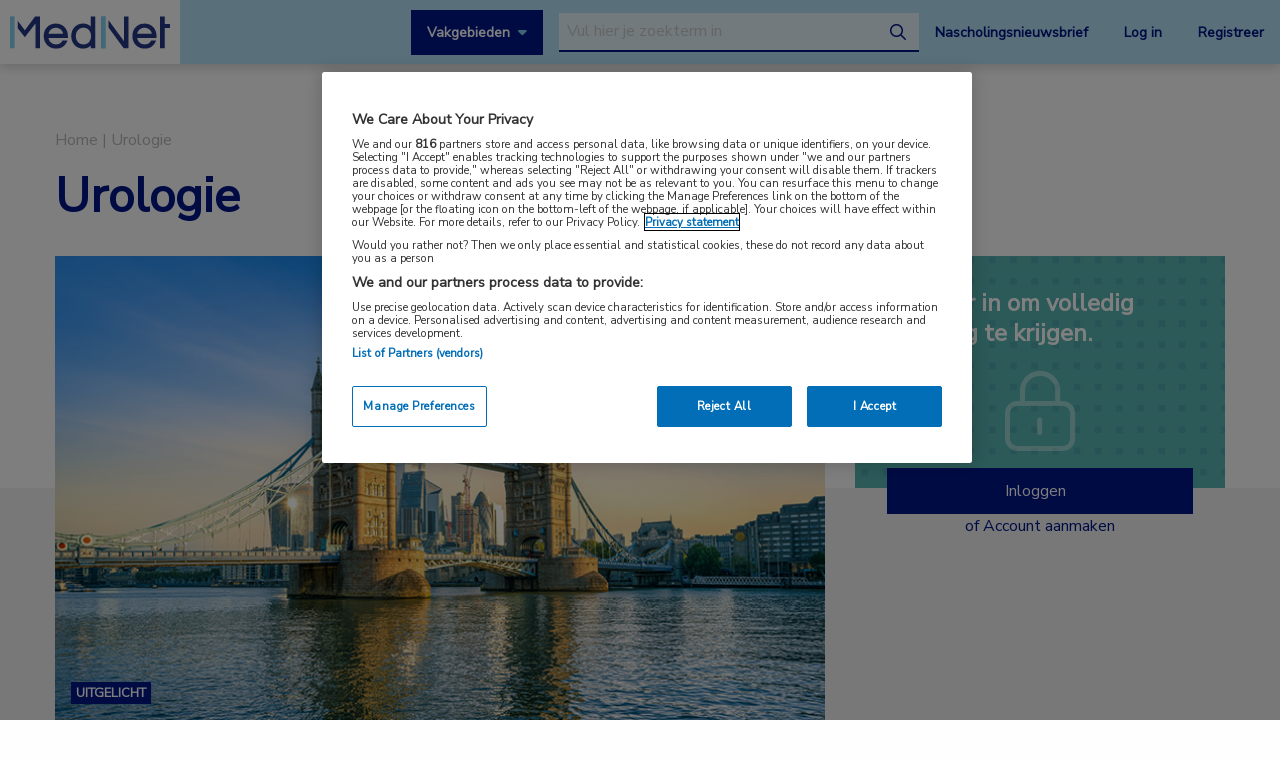

--- FILE ---
content_type: text/html; charset=UTF-8
request_url: https://www.mednet.nl/vakgebied/urologie/?pg=5&t=news
body_size: 13522
content:
<!doctype html>
<html class="no-js" lang="nl-NL" >
	<head>
		<meta charset="utf-8" />
		<meta name="viewport" content="width=device-width, initial-scale=1.0" />
		<link rel="shortcut icon" type="image/png" href="https://www.mednet.nl/wp-content/themes/FoundationPress-child/assets/img/favicon.ico">
		<link href="https://fonts.googleapis.com/css?family=Nunito+Sans&display=swap" rel="stylesheet">
		<!-- OneTrust Cookies Consent Notice start for mednet.nl -->
<script src="https://cdn.cookielaw.org/scripttemplates/otSDKStub.js"  type="text/javascript" charset="UTF-8" data-domain-script="07855d1e-fdfa-47c5-ba63-96fd8807dac0" ></script>
<script type="text/javascript">
function OptanonWrapper() { }
</script>
<!-- OneTrust Cookies Consent Notice end for mednet.nl -->

<!-- Ternair Webpush script start for mednet.nl -->
  <script src="https://ods-services.springer-sbm.com/webpush/publicwebpush/TernairWebPushSDK" async=""></script>
  <script>
    window.TernairWebPush = window.TernairWebPush || [];
    TernairWebPush.push(function() {
      TernairWebPush.init({
        webPushId: "wp-a3e5a5b1-fa04-425d-9c78-cf266cb1c748",
        subscribeUrl: "https://ods-services.springer-sbm.com/webhook//webpush/register",
        client: "bsl",
      });
    });
  </script>
<!-- Ternair Webpush script end for mednet.nl -->				 <!-- STRL -->
		 <script src="https://cdn.optimizely.com/js/20887691944.js"></script>
		<!-- Google Tag Manager crossdomain tracking -->
		<script>(function(w,d,s,l,i){w[l]=w[l]||[];w[l].push({'gtm.start':
		new Date().getTime(),event:'gtm.js'});var f=d.getElementsByTagName(s)[0],
		j=d.createElement(s),dl=l!='dataLayer'?'&l='+l:'';j.async=true;j.src=
		'https://www.googletagmanager.com/gtm.js?id='+i+dl;f.parentNode.insertBefore(j,f);
		})(window,document,'script','dataLayer','GTM-MHS62MT');</script>
		<!-- End Google Tag Manager -->
		 <meta name='robots' content='index, follow, max-image-preview:large, max-snippet:-1, max-video-preview:-1' />
	<style>img:is([sizes="auto" i], [sizes^="auto," i]) { contain-intrinsic-size: 3000px 1500px }</style>
	
<!-- Google Tag Manager for WordPress by gtm4wp.com -->
<script data-cfasync="false" data-pagespeed-no-defer>
	var gtm4wp_datalayer_name = "dataLayer";
	var dataLayer = dataLayer || [];
</script>
<!-- End Google Tag Manager for WordPress by gtm4wp.com -->
	<!-- This site is optimized with the Yoast SEO plugin v26.3 - https://yoast.com/wordpress/plugins/seo/ -->
	<title>Urologie | MedNet</title>
	<link rel="canonical" href="https://www.mednet.nl/vakgebied/urologie/" />
	<link rel="next" href="https://www.mednet.nl/vakgebied/urologie/page/2/" />
	<meta property="og:locale" content="nl_NL" />
	<meta property="og:type" content="article" />
	<meta property="og:title" content="Urologie | MedNet" />
	<meta property="og:url" content="https://www.mednet.nl/vakgebied/urologie/" />
	<meta property="og:site_name" content="MedNet" />
	<meta name="twitter:card" content="summary_large_image" />
	<script type="application/ld+json" class="yoast-schema-graph">{"@context":"https://schema.org","@graph":[{"@type":"CollectionPage","@id":"https://www.mednet.nl/vakgebied/urologie/","url":"https://www.mednet.nl/vakgebied/urologie/","name":"Urologie | MedNet","isPartOf":{"@id":"https://www.mednet.nl/#website"},"primaryImageOfPage":{"@id":"https://www.mednet.nl/vakgebied/urologie/#primaryimage"},"image":{"@id":"https://www.mednet.nl/vakgebied/urologie/#primaryimage"},"thumbnailUrl":"https://www.mednet.nl/wp-content/uploads/2026/01/Foto-GreanneLeeftink.jpg","breadcrumb":{"@id":"https://www.mednet.nl/vakgebied/urologie/#breadcrumb"},"inLanguage":"nl-NL"},{"@type":"ImageObject","inLanguage":"nl-NL","@id":"https://www.mednet.nl/vakgebied/urologie/#primaryimage","url":"https://www.mednet.nl/wp-content/uploads/2026/01/Foto-GreanneLeeftink.jpg","contentUrl":"https://www.mednet.nl/wp-content/uploads/2026/01/Foto-GreanneLeeftink.jpg","width":771,"height":460,"caption":"Greanne Leeftink"},{"@type":"BreadcrumbList","@id":"https://www.mednet.nl/vakgebied/urologie/#breadcrumb","itemListElement":[{"@type":"ListItem","position":1,"name":"Home","item":"https://www.mednet.nl/"},{"@type":"ListItem","position":2,"name":"Urologie"}]},{"@type":"WebSite","@id":"https://www.mednet.nl/#website","url":"https://www.mednet.nl/","name":"MedNet","description":"","potentialAction":[{"@type":"SearchAction","target":{"@type":"EntryPoint","urlTemplate":"https://www.mednet.nl/?s={search_term_string}"},"query-input":{"@type":"PropertyValueSpecification","valueRequired":true,"valueName":"search_term_string"}}],"inLanguage":"nl-NL"}]}</script>
	<!-- / Yoast SEO plugin. -->


<link rel='dns-prefetch' href='//ajax.googleapis.com' />
<link rel='dns-prefetch' href='//kit.fontawesome.com' />
<link rel='stylesheet' id='wp-block-library-css' href='https://www.mednet.nl/wp-includes/css/dist/block-library/style.min.css' type='text/css' media='all' />
<style id='classic-theme-styles-inline-css' type='text/css'>
/*! This file is auto-generated */
.wp-block-button__link{color:#fff;background-color:#32373c;border-radius:9999px;box-shadow:none;text-decoration:none;padding:calc(.667em + 2px) calc(1.333em + 2px);font-size:1.125em}.wp-block-file__button{background:#32373c;color:#fff;text-decoration:none}
</style>
<style id='filebird-block-filebird-gallery-style-inline-css' type='text/css'>
ul.filebird-block-filebird-gallery{margin:auto!important;padding:0!important;width:100%}ul.filebird-block-filebird-gallery.layout-grid{display:grid;grid-gap:20px;align-items:stretch;grid-template-columns:repeat(var(--columns),1fr);justify-items:stretch}ul.filebird-block-filebird-gallery.layout-grid li img{border:1px solid #ccc;box-shadow:2px 2px 6px 0 rgba(0,0,0,.3);height:100%;max-width:100%;-o-object-fit:cover;object-fit:cover;width:100%}ul.filebird-block-filebird-gallery.layout-masonry{-moz-column-count:var(--columns);-moz-column-gap:var(--space);column-gap:var(--space);-moz-column-width:var(--min-width);columns:var(--min-width) var(--columns);display:block;overflow:auto}ul.filebird-block-filebird-gallery.layout-masonry li{margin-bottom:var(--space)}ul.filebird-block-filebird-gallery li{list-style:none}ul.filebird-block-filebird-gallery li figure{height:100%;margin:0;padding:0;position:relative;width:100%}ul.filebird-block-filebird-gallery li figure figcaption{background:linear-gradient(0deg,rgba(0,0,0,.7),rgba(0,0,0,.3) 70%,transparent);bottom:0;box-sizing:border-box;color:#fff;font-size:.8em;margin:0;max-height:100%;overflow:auto;padding:3em .77em .7em;position:absolute;text-align:center;width:100%;z-index:2}ul.filebird-block-filebird-gallery li figure figcaption a{color:inherit}

</style>
<style id='global-styles-inline-css' type='text/css'>
:root{--wp--preset--aspect-ratio--square: 1;--wp--preset--aspect-ratio--4-3: 4/3;--wp--preset--aspect-ratio--3-4: 3/4;--wp--preset--aspect-ratio--3-2: 3/2;--wp--preset--aspect-ratio--2-3: 2/3;--wp--preset--aspect-ratio--16-9: 16/9;--wp--preset--aspect-ratio--9-16: 9/16;--wp--preset--color--black: #000000;--wp--preset--color--cyan-bluish-gray: #abb8c3;--wp--preset--color--white: #ffffff;--wp--preset--color--pale-pink: #f78da7;--wp--preset--color--vivid-red: #cf2e2e;--wp--preset--color--luminous-vivid-orange: #ff6900;--wp--preset--color--luminous-vivid-amber: #fcb900;--wp--preset--color--light-green-cyan: #7bdcb5;--wp--preset--color--vivid-green-cyan: #00d084;--wp--preset--color--pale-cyan-blue: #8ed1fc;--wp--preset--color--vivid-cyan-blue: #0693e3;--wp--preset--color--vivid-purple: #9b51e0;--wp--preset--gradient--vivid-cyan-blue-to-vivid-purple: linear-gradient(135deg,rgba(6,147,227,1) 0%,rgb(155,81,224) 100%);--wp--preset--gradient--light-green-cyan-to-vivid-green-cyan: linear-gradient(135deg,rgb(122,220,180) 0%,rgb(0,208,130) 100%);--wp--preset--gradient--luminous-vivid-amber-to-luminous-vivid-orange: linear-gradient(135deg,rgba(252,185,0,1) 0%,rgba(255,105,0,1) 100%);--wp--preset--gradient--luminous-vivid-orange-to-vivid-red: linear-gradient(135deg,rgba(255,105,0,1) 0%,rgb(207,46,46) 100%);--wp--preset--gradient--very-light-gray-to-cyan-bluish-gray: linear-gradient(135deg,rgb(238,238,238) 0%,rgb(169,184,195) 100%);--wp--preset--gradient--cool-to-warm-spectrum: linear-gradient(135deg,rgb(74,234,220) 0%,rgb(151,120,209) 20%,rgb(207,42,186) 40%,rgb(238,44,130) 60%,rgb(251,105,98) 80%,rgb(254,248,76) 100%);--wp--preset--gradient--blush-light-purple: linear-gradient(135deg,rgb(255,206,236) 0%,rgb(152,150,240) 100%);--wp--preset--gradient--blush-bordeaux: linear-gradient(135deg,rgb(254,205,165) 0%,rgb(254,45,45) 50%,rgb(107,0,62) 100%);--wp--preset--gradient--luminous-dusk: linear-gradient(135deg,rgb(255,203,112) 0%,rgb(199,81,192) 50%,rgb(65,88,208) 100%);--wp--preset--gradient--pale-ocean: linear-gradient(135deg,rgb(255,245,203) 0%,rgb(182,227,212) 50%,rgb(51,167,181) 100%);--wp--preset--gradient--electric-grass: linear-gradient(135deg,rgb(202,248,128) 0%,rgb(113,206,126) 100%);--wp--preset--gradient--midnight: linear-gradient(135deg,rgb(2,3,129) 0%,rgb(40,116,252) 100%);--wp--preset--font-size--small: 13px;--wp--preset--font-size--medium: 20px;--wp--preset--font-size--large: 36px;--wp--preset--font-size--x-large: 42px;--wp--preset--spacing--20: 0.44rem;--wp--preset--spacing--30: 0.67rem;--wp--preset--spacing--40: 1rem;--wp--preset--spacing--50: 1.5rem;--wp--preset--spacing--60: 2.25rem;--wp--preset--spacing--70: 3.38rem;--wp--preset--spacing--80: 5.06rem;--wp--preset--shadow--natural: 6px 6px 9px rgba(0, 0, 0, 0.2);--wp--preset--shadow--deep: 12px 12px 50px rgba(0, 0, 0, 0.4);--wp--preset--shadow--sharp: 6px 6px 0px rgba(0, 0, 0, 0.2);--wp--preset--shadow--outlined: 6px 6px 0px -3px rgba(255, 255, 255, 1), 6px 6px rgba(0, 0, 0, 1);--wp--preset--shadow--crisp: 6px 6px 0px rgba(0, 0, 0, 1);}:where(.is-layout-flex){gap: 0.5em;}:where(.is-layout-grid){gap: 0.5em;}body .is-layout-flex{display: flex;}.is-layout-flex{flex-wrap: wrap;align-items: center;}.is-layout-flex > :is(*, div){margin: 0;}body .is-layout-grid{display: grid;}.is-layout-grid > :is(*, div){margin: 0;}:where(.wp-block-columns.is-layout-flex){gap: 2em;}:where(.wp-block-columns.is-layout-grid){gap: 2em;}:where(.wp-block-post-template.is-layout-flex){gap: 1.25em;}:where(.wp-block-post-template.is-layout-grid){gap: 1.25em;}.has-black-color{color: var(--wp--preset--color--black) !important;}.has-cyan-bluish-gray-color{color: var(--wp--preset--color--cyan-bluish-gray) !important;}.has-white-color{color: var(--wp--preset--color--white) !important;}.has-pale-pink-color{color: var(--wp--preset--color--pale-pink) !important;}.has-vivid-red-color{color: var(--wp--preset--color--vivid-red) !important;}.has-luminous-vivid-orange-color{color: var(--wp--preset--color--luminous-vivid-orange) !important;}.has-luminous-vivid-amber-color{color: var(--wp--preset--color--luminous-vivid-amber) !important;}.has-light-green-cyan-color{color: var(--wp--preset--color--light-green-cyan) !important;}.has-vivid-green-cyan-color{color: var(--wp--preset--color--vivid-green-cyan) !important;}.has-pale-cyan-blue-color{color: var(--wp--preset--color--pale-cyan-blue) !important;}.has-vivid-cyan-blue-color{color: var(--wp--preset--color--vivid-cyan-blue) !important;}.has-vivid-purple-color{color: var(--wp--preset--color--vivid-purple) !important;}.has-black-background-color{background-color: var(--wp--preset--color--black) !important;}.has-cyan-bluish-gray-background-color{background-color: var(--wp--preset--color--cyan-bluish-gray) !important;}.has-white-background-color{background-color: var(--wp--preset--color--white) !important;}.has-pale-pink-background-color{background-color: var(--wp--preset--color--pale-pink) !important;}.has-vivid-red-background-color{background-color: var(--wp--preset--color--vivid-red) !important;}.has-luminous-vivid-orange-background-color{background-color: var(--wp--preset--color--luminous-vivid-orange) !important;}.has-luminous-vivid-amber-background-color{background-color: var(--wp--preset--color--luminous-vivid-amber) !important;}.has-light-green-cyan-background-color{background-color: var(--wp--preset--color--light-green-cyan) !important;}.has-vivid-green-cyan-background-color{background-color: var(--wp--preset--color--vivid-green-cyan) !important;}.has-pale-cyan-blue-background-color{background-color: var(--wp--preset--color--pale-cyan-blue) !important;}.has-vivid-cyan-blue-background-color{background-color: var(--wp--preset--color--vivid-cyan-blue) !important;}.has-vivid-purple-background-color{background-color: var(--wp--preset--color--vivid-purple) !important;}.has-black-border-color{border-color: var(--wp--preset--color--black) !important;}.has-cyan-bluish-gray-border-color{border-color: var(--wp--preset--color--cyan-bluish-gray) !important;}.has-white-border-color{border-color: var(--wp--preset--color--white) !important;}.has-pale-pink-border-color{border-color: var(--wp--preset--color--pale-pink) !important;}.has-vivid-red-border-color{border-color: var(--wp--preset--color--vivid-red) !important;}.has-luminous-vivid-orange-border-color{border-color: var(--wp--preset--color--luminous-vivid-orange) !important;}.has-luminous-vivid-amber-border-color{border-color: var(--wp--preset--color--luminous-vivid-amber) !important;}.has-light-green-cyan-border-color{border-color: var(--wp--preset--color--light-green-cyan) !important;}.has-vivid-green-cyan-border-color{border-color: var(--wp--preset--color--vivid-green-cyan) !important;}.has-pale-cyan-blue-border-color{border-color: var(--wp--preset--color--pale-cyan-blue) !important;}.has-vivid-cyan-blue-border-color{border-color: var(--wp--preset--color--vivid-cyan-blue) !important;}.has-vivid-purple-border-color{border-color: var(--wp--preset--color--vivid-purple) !important;}.has-vivid-cyan-blue-to-vivid-purple-gradient-background{background: var(--wp--preset--gradient--vivid-cyan-blue-to-vivid-purple) !important;}.has-light-green-cyan-to-vivid-green-cyan-gradient-background{background: var(--wp--preset--gradient--light-green-cyan-to-vivid-green-cyan) !important;}.has-luminous-vivid-amber-to-luminous-vivid-orange-gradient-background{background: var(--wp--preset--gradient--luminous-vivid-amber-to-luminous-vivid-orange) !important;}.has-luminous-vivid-orange-to-vivid-red-gradient-background{background: var(--wp--preset--gradient--luminous-vivid-orange-to-vivid-red) !important;}.has-very-light-gray-to-cyan-bluish-gray-gradient-background{background: var(--wp--preset--gradient--very-light-gray-to-cyan-bluish-gray) !important;}.has-cool-to-warm-spectrum-gradient-background{background: var(--wp--preset--gradient--cool-to-warm-spectrum) !important;}.has-blush-light-purple-gradient-background{background: var(--wp--preset--gradient--blush-light-purple) !important;}.has-blush-bordeaux-gradient-background{background: var(--wp--preset--gradient--blush-bordeaux) !important;}.has-luminous-dusk-gradient-background{background: var(--wp--preset--gradient--luminous-dusk) !important;}.has-pale-ocean-gradient-background{background: var(--wp--preset--gradient--pale-ocean) !important;}.has-electric-grass-gradient-background{background: var(--wp--preset--gradient--electric-grass) !important;}.has-midnight-gradient-background{background: var(--wp--preset--gradient--midnight) !important;}.has-small-font-size{font-size: var(--wp--preset--font-size--small) !important;}.has-medium-font-size{font-size: var(--wp--preset--font-size--medium) !important;}.has-large-font-size{font-size: var(--wp--preset--font-size--large) !important;}.has-x-large-font-size{font-size: var(--wp--preset--font-size--x-large) !important;}
:where(.wp-block-post-template.is-layout-flex){gap: 1.25em;}:where(.wp-block-post-template.is-layout-grid){gap: 1.25em;}
:where(.wp-block-columns.is-layout-flex){gap: 2em;}:where(.wp-block-columns.is-layout-grid){gap: 2em;}
:root :where(.wp-block-pullquote){font-size: 1.5em;line-height: 1.6;}
</style>
<link rel='stylesheet' id='main-stylesheet-css' href='https://www.mednet.nl/wp-content/themes/FoundationPress/dist/assets/css/app.css' type='text/css' media='all' />
<link rel='stylesheet' id='searchwp-forms-css' href='https://www.mednet.nl/wp-content/plugins/searchwp/assets/css/frontend/search-forms.min.css' type='text/css' media='all' />
<link rel='stylesheet' id='child-theme-css' href='https://www.mednet.nl/wp-content/themes/FoundationPress-child/assets/css/style.min.css' type='text/css' media='all' />
<script type="text/javascript" src="https://ajax.googleapis.com/ajax/libs/jquery/2.2.4/jquery.min.js" id="jquery-js"></script>
<link rel="https://api.w.org/" href="https://www.mednet.nl/wp-json/" />
<!-- Google Tag Manager for WordPress by gtm4wp.com -->
<!-- GTM Container placement set to footer -->
<script data-cfasync="false" data-pagespeed-no-defer>
	var dataLayer_content = {"pagePostType":"news","pagePostType2":"tax-news","pageCategory":[]};
	dataLayer.push( dataLayer_content );
</script>
<script data-cfasync="false" data-pagespeed-no-defer>
(function(w,d,s,l,i){w[l]=w[l]||[];w[l].push({'gtm.start':
new Date().getTime(),event:'gtm.js'});var f=d.getElementsByTagName(s)[0],
j=d.createElement(s),dl=l!='dataLayer'?'&l='+l:'';j.async=true;j.src=
'//www.googletagmanager.com/gtm.js?id='+i+dl;f.parentNode.insertBefore(j,f);
})(window,document,'script','dataLayer','GTM-PCK62XR');
</script>
<!-- End Google Tag Manager for WordPress by gtm4wp.com --><script>(()=>{var o=[],i={};["on","off","toggle","show"].forEach((l=>{i[l]=function(){o.push([l,arguments])}})),window.Boxzilla=i,window.boxzilla_queue=o})();</script>			<script type="text/javascript">
		(function () {

				// Run this in an interval (every 0.1s)
				var cnt = 0;
				var consentSetInterval = setInterval(function () {
						cnt += 1;

						// Stop if no consent after 60 seconds.
						if (cnt === 600) {
								clearInterval(consentSetInterval);
						}

						if (document.cookie.split('; ').find(row => row.startsWith('OptanonAlertBoxClosed='))) {

								clearInterval(consentSetInterval);
								var script = document.createElement('script');
								script.src = 'https://securepubads.g.doubleclick.net/tag/js/gpt.js';
								jQuery('head').append(script.outerHTML);
						}

						cnt++;
				}, 100);
		})();
</script>

<!-- Start GPT Tag -->
<script>
		window.googletag = window.googletag || {cmd: []};
		googletag.cmd.push(function() {
				var topbanner = googletag.sizeMapping()
						.addSize([1170, 0], [[1170, 225], [970, 250], [728, 90]])
						.addSize([970, 0], [[970, 250], [728, 90]])
						.addSize([728, 0], [[728, 90]])
						.addSize([0, 0], [])
						.build();

				var topbanner_mobile = googletag.sizeMapping()
						.addSize([768, 0], [])
						.addSize([370, 0], [[320, 100]])
						.build();

				var sidebar = googletag.sizeMapping()
						.addSize([768, 0], [[300, 250], [300, 600]])
						.addSize([300, 0], [])
						.addSize([0, 0], [])
						.build();

				var sidebar_mobile = googletag.sizeMapping()
						.addSize([768, 0], [])
						.addSize([300, 0], [[300, 251], [300, 601]])
						.addSize([0, 0], [])
						.build();

				googletag.defineSlot('/4969/mednet.nl/', [[1170,225],[728,90],[970,250]], 'div-gpt-ad-topbanner')
						.defineSizeMapping(topbanner)
						.addService(googletag.pubads());

				googletag.defineSlot('/4969/mednet.nl/', [[320,100]], 'div-gpt-ad-topbanner_mobile')
						.defineSizeMapping(topbanner_mobile)
						.addService(googletag.pubads());

				googletag.defineSlot('/4969/mednet.nl/', [[300,250],[300,600]], 'div-gpt-ad-sidebar')
						.defineSizeMapping(sidebar)
						.addService(googletag.pubads());

				googletag.defineSlot('/4969/mednet.nl/', [[300, 251], [300, 601]], 'div-gpt-ad-sidebar_mobile')
						.defineSizeMapping(sidebar_mobile)
						.addService(googletag.pubads());

				googletag.pubads().enableSingleRequest();
				googletag.pubads()
						
						
						
						.setTargeting('BIG', 'no')
						.setTargeting('Pageid', 'term_11');
				googletag.pubads().collapseEmptyDivs();
				googletag.pubads().setCentering(true);
				googletag.enableServices();

		});
</script>
<!-- End GPT Tag -->
			<script>
				var wpurl   = 'https://www.mednet.nl';
				var ajaxurl = 'https://www.mednet.nl/wp-admin/admin-ajax.php';
				var stylesheet_directory = 'https://www.mednet.nl/wp-content/themes/FoundationPress-child';
				var page = 'urologie';
				var pageid = 'term_11';
				var big = 'no';
							</script>

			
			<script>
					window.dataLayer = window.dataLayer || [];
					dataLayer.push({
					'content': {
						'contentInfo': {
							'authors': 'Annetta Lasance',
							'contentId': '44643',
							'publishedAt': '2026-01-14T10:05:24+01:00',
							'title': 'Met slimme keuzes meer zorg leveren',
							'sponsor': 'no',
							'sponsorName': '',
							'language': 'nl'
						},
						'tags': {
							'areasOfExpertise': 'Cardiologie, Dermatologie, Endocrinologie, Gastro-enterologie, Heelkunde, Hematologie, Huisartsgeneeskunde, Infectieziekten, Kindergeneeskunde, Longziekten, Nefrologie, Neurologie, Oncologie, Oogheelkunde, Reumatologie, Urologie',
							'areasOfFocus': '',
							'tags':'artificiële intelligentie, samenwerking'
					}},
					'page': {
						'pageinfo': {
							'destinationURL': 'https://www.mednet.nl/vakgebied/urologie/?pg=5&t=news',
							'fullTextView':   'true',
							'pageName': 'Met slimme keuzes meer zorg leveren | MedNet',
							'pageType': 'news'
						},
						'search':  {
							'query': '',
							'totalHits': '',
							'typeDiscipline': '',
							'typeCategory':''
						}
					},
					'session': {
						'authentication': {
							'loginStatus': 'false',
							'profession': '',
							'subscriberId': '',
							'subscriptions': '',
							'userLoginDetails': 'false'
					}}
			})
			</script>

					<!-- Google Tag Manager -->
			<script>(function(w,d,s,l,i){w[l]=w[l]||[];w[l].push({'gtm.start':
			new Date().getTime(),event:'gtm.js'});var f=d.getElementsByTagName(s)
			[0],
			j=d.createElement(s),dl=l!='dataLayer'?'&l='+l:'';j.async=true;j.src=
			'https://www.googletagmanager.com/gtm.js?id='+i+dl;f.parentNode.
			insertBefore(j,f);
			})(window,document,'script','dataLayer','GTM-PHBXDF2');</script>
			<!-- End Google Tag Manager -->

				</head>

	<body class="archive tax-specialism term-urologie term-11 wp-theme-FoundationPress wp-child-theme-FoundationPress-child offcanvas" >
		<!-- header -->
	<div class="opacitylayer"></div>
	<header>
		<a href="https://www.mednet.nl/nieuws/met-slimme-keuzes-meer-zorg-leveren/#main" class="skiplink">Naar hoofdinhoud</a>
		<a href="https://www.mednet.nl/nieuws/met-slimme-keuzes-meer-zorg-leveren/#menu" class="skiplink">Naar menu</a>

		<nav id="menu" aria-label="Main menu">

			<a href="https://www.mednet.nl" class="logo">
				<img src="https://www.mednet.nl/wp-content/uploads/2022/06/logo.svg" alt="MedNet" />
			</a>

			<div class="right">
				<a class="show-specialisms" data-toggle="specialisms">Vakgebieden</a>

				<div id="searchbar" class="searchbar hide-for-small-only">
					<form id="headersearch" action="/zoeken" method="get" aria-haspopup="true">
						<label for="s" style="position: absolute; left: -9999px;">Search through the website</label>
						<input placeholder="Vul hier je zoekterm in" type="text" name="_search" value=""  data-swpengine="default" data-swplive="true" />
						<button type="submit">
							<i class="fa-regular fa-magnifying-glass"></i>
							<span class="screen-reader-text">search</span>
						</button>
					</form>
				</div>

				<div class="hide-for-small-only">
					<a href="https://www.mednet.nl/nascholingsupdate/" class="login" title="Nascholingsnieuwsbrief"><span class="screen-reader-text">Nascholingsnieuwsbrief</span>Nascholingsnieuwsbrief</a>
											<a href="?sso=login" onclick="dataLayer.push({
								'event': 'trackEvent',
								'eventCategory': 'ctaClick',
								'eventAction': 'click',
								'eventLabel': 'Log in'})" class="login">Log in</a>
						<a href="https://www.mednet.nl/registreren/" onclick="dataLayer.push({
								'event': 'trackEvent',
								'eventCategory': 'ctaClick',
								'eventAction': 'click',
								'eventLabel': 'Registreer'})" class="register">Registreer</a>
						<script>
						dataLayer.push({'inloggen': 'false'});
						</script>
											<div data-responsive-toggle="searchbar" data-hide-for="medium">
						<button class="searchtoggle" type="button" data-toggle="searchbar">
							<i class="far fa-search"></i>
							<span class="screen-reader-text">Open zoekbalk</span>
						</button>
					</div>
				</div>

				<div class="show-for-small-only">
					<button class="menutoggle" type="button" data-toggle="mobilemenu">
						<i class="far fa-bars"></i>  Menu
					</button>
				</div>

				<div class="menu show-for-small-only" id="mobilemenu">
					<a href="https://www.mednet.nl/nascholingsupdate/" class="login" title="Nascholingsnieuwsbrief"><span class="screen-reader-text">Nascholingsnieuwsbrief</span>Nascholingsnieuwsbrief</a>
											<a href="?sso=login" onclick="dataLayer.push({
								'event': 'trackEvent',
								'eventCategory': 'ctaClick',
								'eventAction': 'click',
								'eventLabel': 'Log in'})" class="">Log in</a>
						<a href="https://www.mednet.nl/registreren/" onclick="dataLayer.push({
								'event': 'trackEvent',
								'eventCategory': 'ctaClick',
								'eventAction': 'click',
								'eventLabel': 'Registreer'})" class="register">Registreer</a>
						
					<a class="togglesearch">
						Zoeken					</a>
				</div>

			</div>

		</nav>
		<script type="text/javascript">
				$(document).ready(function(){
					$(".bluebox a").click(function(event) {
							var blueboxtext = $(this).text();
							window.dataLayer = window.dataLayer || [];
							dataLayer.push({
								'event': 'trackEvent',
								'eventCategory': 'ctaClick',
								'eventAction': 'click',
								'eventLabel': blueboxtext
							});
					});
				});

        $(document).ready(function(){
          $("a.ctaLink").click(function(event) {
							var ctatext = $(this).text();
              window.dataLayer = window.dataLayer || [];
              dataLayer.push({
                'event': 'trackEvent',
                'eventCategory': 'ctaClick',
                'eventAction': 'click',
                'eventLabel': ctatext
              });
          });
        });

		</script>
		<div class="specialisms-dropdown is-hidden" data-toggler="is-hidden" id="specialisms">
			<div class="row">
				<div class="column large-12 medium-12 small-12">
					<ul>
						<li><a href="https://www.mednet.nl/vakgebied/cardiologie">Cardiologie</a></li><li><a href="https://www.mednet.nl/vakgebied/covid-19/">Coronavirus (COVID-19)</a></li><li><a href="https://www.mednet.nl/vakgebied/dermatologie/">Dermatologie</a></li><li><a href="https://www.mednet.nl/vakgebied/endocrinologie/">Endocrinologie</a></li><li><a href="https://www.mednet.nl/vakgebied/farmacie/">Farmacie</a></li><li><a href="https://www.mednet.nl/vakgebied/gastro-enterologie/">Gastro-enterologie</a></li><li><a href="https://www.mednet.nl/vakgebied/heelkunde/">Heelkunde</a></li></ul><ul><li><a href="https://www.mednet.nl/vakgebied/hematologie">Hematologie</a></li><li><a href="https://www.mednet.nl/vakgebied/huisartsgeneeskunde/">Huisartsgeneeskunde</a></li><li><a href="https://www.mednet.nl/vakgebied/infectieziekten/">Infectieziekten</a></li><li><a href="https://www.mednet.nl/vakgebied/kindergeneeskunde/">Kindergeneeskunde</a></li><li><a href="https://www.mednet.nl/vakgebied/longziekten/">Longziekten</a></li><li><a href="https://www.mednet.nl/vakgebied/nefrologie/">Nefrologie</a></li><li><a href="https://www.mednet.nl/vakgebied/neurologie/">Neurologie</a></li></ul><ul><li><a href="https://www.mednet.nl/vakgebied/oncologie/">Oncologie</a></li><li><a href="https://www.mednet.nl/vakgebied/oogheelkunde/">Oogheelkunde</a></li><li><a href="https://www.mednet.nl/vakgebied/overig/">Overig</a></li><li><a href="https://www.mednet.nl/vakgebied/reumatologie/">Reumatologie</a></li><li><a href="https://www.mednet.nl/vakgebied/urologie/">Urologie</a></li><li><a href="https://www.mednet.nl/vakgebied/voeding/">Voeding</a></li>					</ul>
				</div>
			</div>
		</div>
	</header>
	<!-- end:header -->

  <main id="main">

    		<div class="dfp-ad header">
			<div class="row">
				<div class="column large-12 medium-12 small-12">
					<div class="ad">
						<!-- GPT AdSlot 1 for Ad unit 'mednet.nl/homepage' ### Size: [[1170,225],[728,90],[970,250]] -->
						<div id='div-gpt-ad-topbanner'>
							<script>
								googletag.cmd.push(function() { googletag.display('div-gpt-ad-topbanner'); });
							</script>
						</div>
						<!-- End AdSlot 1 -->

						<!-- GPT AdSlot 2 for Ad unit 'mednet.nl/homepage' ### Size: [[320,100]] -->
						<div id='div-gpt-ad-topbanner_mobile'>
							<script>
								googletag.cmd.push(function() { googletag.display('div-gpt-ad-topbanner_mobile'); });
							</script>
						</div>
						<!-- End AdSlot 2 -->
					</div>
				</div>
			</div>
		</div>
		
    <!-- header-taxonomy- -->
<div class="section header-taxonomy hasimage" id="blok-1">
	<div class="row">
		<div class="column large-12 medium-12 small-12">
			<div class="breadcrumbs" typeof="BreadcrumbList" vocab="https://schema.org/">
				<!-- Breadcrumb NavXT 7.4.1 -->
<span property="itemListElement" typeof="ListItem"><a property="item" typeof="WebPage" title="Go to MedNet." href="https://www.mednet.nl" class="home" ><span property="name">Home</span></a><meta property="position" content="1"></span><span class="divider"> | </span><span property="itemListElement" typeof="ListItem"><span property="name">Urologie</span><meta property="position" content="2"></span>			</div>
		</div>
	</div>
	<div class="row">
		<div class="column large-12 medium-12 small-12">
			<h1>Urologie</h1>
		</div>
	</div>
	<div class="featureditem">
		<div class="row">
			<div class="column large-8 medium-12 small-12 large-order-1 medium-order-1 small-order-2">
				<div class="image" style="background-image: url(https://www.mednet.nl/wp-content/uploads/2025/12/SHC_EAU-in-ORANJE_banners_771-x-460.jpg);" onclick="window.location='https://www.mednet.nl/bijeenkomst/eau-in-oranje-2026/'">
										<div class="label">Uitgelicht</div>
				</div>
			</div>
							<div class="column large-4 medium-12 small-12 large-order-2 medium-order-2 small-order-1">
					<div class="not-loggedin">
						<h3>Log hier in om volledig toegang te krijgen.</h3>
						<i class="fal fa-lock-alt"></i>

						<div class="ctas">
							<a class="btn" onclick="dataLayer.push({
									'event': 'trackEvent',
									'eventCategory': 'ctaClick',
									'eventAction': 'click',
									'eventLabel': 'Inloggen'})" href="?sso=login">Inloggen</a>
							of <a onclick="dataLayer.push({
									'event': 'trackEvent',
									'eventCategory': 'ctaClick',
									'eventAction': 'click',
									'eventLabel': 'Account aanmaken'})" href="https://www.mednet.nl/registreren/">Account aanmaken</a>
						</div>

					</div>
				</div>
						</div>

		<div class="row">
			<div class="column large-8 medium-8 small-12">

				<h2><a href="https://www.mednet.nl/bijeenkomst/eau-in-oranje-2026/">EAU in ORANJE 2026</a></h2>
				<div class="metadata">
					januari 2026 | Uro-oncologie				</div>

			</div>
		</div>
	</div>
</div>
<!-- end:header-taxonomy- -->
<!-- specialism-tabs- -->
<div class="section specialism-tabs" id="blok-1">
  <div class="row">
	<div class="column large-12 medium-12 small-12">
	  <h2>Compleet MedNet aanbod voor  <span>Urologie</span></h2>

	  <ul class="tabs" data-tabs id="specialism-tabs" data-deep-link="true" data-update-history="true" data-deep-link-smudge="true"  data-deep-link-smudge-offset="true">
		<li class="tabs-title is-active "><a href="#news" data-tabs-target="news"  aria-selected="true"><div class="icon" style="background-image:url(https://www.mednet.nl/wp-content/themes/FoundationPress-child/assets/img/iconen_icon-nieuwsbrief.svg)" alt="Nieuws"></div> Nieuws</a></li>
		<li class="tabs-title"><a data-tabs-target="webcast" href="#webcast"><div class="icon" style="background-image:url(https://www.mednet.nl/wp-content/themes/FoundationPress-child/assets/img/iconen_icon-live-webcast.svg)" alt="Webcasts"></div> Webcasts</a></li>
		<li class="tabs-title"><a data-tabs-target="e-learning" href="#e-learning"><div class="icon" style="background-image:url(https://www.mednet.nl/wp-content/themes/FoundationPress-child/assets/img/iconen_icon-e-learning.svg)" alt="E-learnings"></div> E-learnings</a></li>
		<li class="tabs-title"><a data-tabs-target="meeting" href="#meeting"><div class="icon" style="background-image:url(https://www.mednet.nl/wp-content/themes/FoundationPress-child/assets/img/iconen_icon-bijeenkomst.svg)" alt="Bijeenkomsten"></div> Bijeenkomsten</a></li>
		<li class="tabs-title "><a data-tabs-target="congresnieuws" href="#congresnieuws"><div class="icon" style="background-image:url(https://www.mednet.nl/wp-content/themes/FoundationPress-child/assets/img/iconen_icon-nieuwsbrief.svg)" alt="Congresnieuws"></div> Congresnieuws</a></li>
		<li class="tabs-title"><a data-tabs-target="podcasts" href="#podcasts"><div class="icon" style="background-image:url(https://www.mednet.nl/wp-content/themes/FoundationPress-child/assets/img/iconen_icon-podcast.svg)" alt="Podcasts"></div> Podcasts</a></li>
		<li class="tabs-title"><a data-tabs-target="newspaper" href="#newspaper"><div class="icon" style="background-image:url(https://www.mednet.nl/wp-content/themes/FoundationPress-child/assets/img/icon-digitale-krant.svg)" alt="Digitale krant"></div> Digitale krant</a></li>
		<li class="tabs-title"><a data-tabs-target="partnernews" href="#partnernews"><div class="icon" style="background-image:url(https://www.mednet.nl/wp-content/themes/FoundationPress-child/assets/img/icon-digitale-krant.svg)" alt="Partnernieuws"></div> Partnernieuws</a></li>
						  <li class="tabs-title"><a data-tabs-target="vacatures" href="#vacatures"><div class="icon" style="background-image:url(https://www.mednet.nl/wp-content/themes/FoundationPress-child/assets/img/iconen_icon-nieuwsbrief.svg)" alt="Vacatures"></div>  Vacatures</a></li>
						
	  </ul>
	</div>
  </div>


  <div class="tabs-content" data-tabs-content="specialism-tabs">
	<div class="tabs-panel is-active " id="news">

	  <div class="row expanded large-up-3 medium-up-2 small-up-1 items">
		<div class="column column-block">
	<div class="grid-card-news">
		<div class="image" style="background-image:url(https://www.mednet.nl/wp-content/uploads/2024/02/infuus_online.jpg)">
				</div>
		<div class="content">
			<h3>
				Behandeling bij uitgezaaide blaaskanker vaak te zwaar			</h3>
			<div class="text">
				<p>
					jan 2025 |  Uro-oncologie				</p>
			</div>
		</div>
		<a  href="https://www.mednet.nl/nieuws/behandeling-bij-uitgezaaide-blaaskanker-vaak-te-zwaar/" class="link">
			<span class="screen-reader-text">
				Lees meer over Behandeling bij uitgezaaide blaaskanker vaak te zwaar			</span>
		</a>
	</div>
</div>
<div class="column column-block">
	<div class="grid-card-news">
		<div class="image" style="background-image:url(https://www.mednet.nl/wp-content/uploads/2024/12/Wouter-Hehenkamp.png)">
				</div>
		<div class="content">
			<h3>
				Samen het tij keren, in de zorg en als individu			</h3>
			<div class="text">
				<p>
					dec 2024 |  Gynaecologische oncologie				</p>
			</div>
		</div>
		<a  href="https://www.mednet.nl/nieuws/samen-het-tij-keren-in-de-zorg-en-als-individu/" class="link">
			<span class="screen-reader-text">
				Lees meer over Samen het tij keren, in de zorg en als individu			</span>
		</a>
	</div>
</div>
<div class="column column-block">
	<div class="grid-card-news">
		<div class="image" style="background-image:url(https://www.mednet.nl/wp-content/uploads/2024/12/Onco-6-kader-4.png)">
				</div>
		<div class="content">
			<h3>
				Subcutaan versus intraveneus nivolumab bij niercelcarcinoom			</h3>
			<div class="text">
				<p>
					dec 2024 |  Immuuntherapie, Uro-oncologie				</p>
			</div>
		</div>
		<a  href="https://www.mednet.nl/nieuws/subcutaan-versus-intraveneus-nivolumab-bij-niercelcarcinoom/" class="link">
			<span class="screen-reader-text">
				Lees meer over Subcutaan versus intraveneus nivolumab bij niercelcarcinoom			</span>
		</a>
	</div>
</div>
<div class="column column-block">
	<div class="grid-card-news">
		<div class="image" style="background-image:url(https://www.mednet.nl/wp-content/uploads/2024/12/Janneke-vd-Woude_creditBeeldFanaat.jpg)">
				</div>
		<div class="content">
			<h3>
				Onderwijs in ziek zijn en in voorlichting over ziek zijn			</h3>
			<div class="text">
				<p>
					dec 2024				</p>
			</div>
		</div>
		<a  href="https://www.mednet.nl/nieuws/onderwijs-in-ziek-zijn-en-in-voorlichting-over-ziek-zijn/" class="link">
			<span class="screen-reader-text">
				Lees meer over Onderwijs in ziek zijn en in voorlichting over ziek zijn			</span>
		</a>
	</div>
</div>
<div class="column column-block">
	<div class="grid-card-news">
		<div class="image" style="background-image:url(https://www.mednet.nl/wp-content/uploads/2024/10/ruijters-peeters.jpg)">
				</div>
		<div class="content">
			<h3>
				Met nieuwe leidraad multimorbiditeit op weg naar toekomstbestendige zorg			</h3>
			<div class="text">
				<p>
					okt 2024				</p>
			</div>
		</div>
		<a  href="https://www.mednet.nl/nieuws/met-nieuwe-leidraad-multimorbiditeit-op-weg-naar-toekomstbestendige-zorg/" class="link">
			<span class="screen-reader-text">
				Lees meer over Met nieuwe leidraad multimorbiditeit op weg naar toekomstbestendige zorg			</span>
		</a>
	</div>
</div>
<div class="column column-block">
	<div class="grid-card-news">
		<div class="image" style="background-image:url(https://www.mednet.nl/wp-content/uploads/2024/10/Onco-5-kader-2.jpg)">
				</div>
		<div class="content">
			<h3>
				Cabozantinib, nivolumab plus CBM588 bij gemetastaseerd niercelcarcinoom			</h3>
			<div class="text">
				<p>
					okt 2024 |  Immuuntherapie, Uro-oncologie				</p>
			</div>
		</div>
		<a  href="https://www.mednet.nl/nieuws/cabozantinib-nivolumab-plus-cbm588-bij-gemetastaseerd-niercelcarcinoom/" class="link">
			<span class="screen-reader-text">
				Lees meer over Cabozantinib, nivolumab plus CBM588 bij gemetastaseerd niercelcarcinoom			</span>
		</a>
	</div>
</div>
	  </div>
	  <div class="pagination-row row">
		<div class="column large-12 medium-12 small-12">
		  <div class="pagination-centered"><ul class='pagination'>
	<li><a class="prev page-numbers" href="https://www.mednet.nl/vakgebied/urologie/?pg=4&#038;t=news#news">&laquo;</a></li>
	<li><a class="page-numbers" href="https://www.mednet.nl/vakgebied/urologie/?pg=1&#038;t=news#news">1</a></li>
	<li><a class="page-numbers" href="https://www.mednet.nl/vakgebied/urologie/?pg=2&#038;t=news#news">2</a></li>
	<li><a class="page-numbers" href="https://www.mednet.nl/vakgebied/urologie/?pg=3&#038;t=news#news">3</a></li>
	<li><a class="page-numbers" href="https://www.mednet.nl/vakgebied/urologie/?pg=4&#038;t=news#news">4</a></li>
	<li><span aria-current="page" class="page-numbers current">5</span></li>
	<li><a class="page-numbers" href="https://www.mednet.nl/vakgebied/urologie/?pg=6&#038;t=news#news">6</a></li>
	<li><a class="page-numbers" href="https://www.mednet.nl/vakgebied/urologie/?pg=7&#038;t=news#news">7</a></li>
	<li><a class="page-numbers" href="https://www.mednet.nl/vakgebied/urologie/?pg=8&#038;t=news#news">8</a></li>
	<li><a class="page-numbers" href="https://www.mednet.nl/vakgebied/urologie/?pg=9&#038;t=news#news">9</a></li>
	<li><a class="page-numbers" href="https://www.mednet.nl/vakgebied/urologie/?pg=10&#038;t=news#news">10</a></li>
	<li><span class="page-numbers dots">&hellip;</span></li>
	<li><a class="page-numbers" href="https://www.mednet.nl/vakgebied/urologie/?pg=29&#038;t=news#news">29</a></li>
	<li><a class="next page-numbers" href="https://www.mednet.nl/vakgebied/urologie/?pg=6&#038;t=news#news">&raquo;</a></li>
</ul>
</div><!--// end .pagination -->		</div>
	  </div>
	</div>
	<div class="tabs-panel" id="webcast">

	  <div class="row expanded large-up-3 large-up-2 small-up-1 items">
		<div class="column column-block">
  <div class="grid-card-webcast">
    <div class="image" style="background-image:url(https://www.mednet.nl/wp-content/uploads/2025/05/SHC_OD_Postaatkanker__771x460.jpg)">
          </div>
    <div class="content">
      <h3>
        Cardiovasculair Risico bij Prostaatkanker      </h3>
      <div class="text">
        <p>
          25 sep 2025 | Uro-oncologie        </p>
      </div>
    </div>
    <a  href="https://www.mednet.nl/webcast/cardiovasculair-risico-bij-prostaatkanker/" class="link">
      <span class="screen-reader-text">
        Lees meer over Cardiovasculair Risico bij Prostaatkanker      </span>
    </a>
  </div>
</div>
<div class="column column-block">
  <div class="grid-card-webcast">
    <div class="image" style="background-image:url(https://www.mednet.nl/wp-content/uploads/2024/11/SHC_OD_Postaatkanker_771x460.jpg)">
          </div>
    <div class="content">
      <h3>
        Multidisciplinaire behandeling van N1M0 prostaatkanker      </h3>
      <div class="text">
        <p>
          17 mrt 2025 om 20:00 | Chirurgie, Radiotherapie, Uro-oncologie        </p>
      </div>
    </div>
    <a  href="https://www.mednet.nl/webcast/multidisciplinaire-behandeling-van-n1m0-prostaatkanker/" class="link">
      <span class="screen-reader-text">
        Lees meer over Multidisciplinaire behandeling van N1M0 prostaatkanker      </span>
    </a>
  </div>
</div>
<div class="column column-block">
  <div class="grid-card-webcast">
    <div class="image" style="background-image:url(https://www.mednet.nl/wp-content/uploads/2023/10/SHC_MN_BIJ_Chronische-nierschade_771-x-460.jpg)">
          </div>
    <div class="content">
      <h3>
        Chronische nierschade en complexe nierstenen: het perspectief van de nefroloog en de uroloog      </h3>
      <div class="text">
        <p>
          15 jan 2025        </p>
      </div>
    </div>
    <a  href="https://www.mednet.nl/webcast/chronische-nierschade-complexe-nierstenen/" class="link">
      <span class="screen-reader-text">
        Lees meer over Chronische nierschade en complexe nierstenen: het perspectief van de nefroloog en de uroloog      </span>
    </a>
  </div>
</div>
<div class="column column-block">
  <div class="grid-card-webcast">
    <div class="image" style="background-image:url(https://www.mednet.nl/wp-content/uploads/2024/06/webbeeld-opioidegebruik-2e-lijn.png)">
          </div>
    <div class="content">
      <h3>
        Opioïden in de 2e lijn: Sleutels tot effectieve bestrijding van maligne pijn      </h3>
      <div class="text">
        <p>
          10 sep 2024 om 20:00        </p>
      </div>
    </div>
    <a  href="https://www.mednet.nl/webcast/opioiden-in-de-2e-lijn-sleutels-tot-effectieve-bestrijding-van-maligne-pijn/" class="link">
      <span class="screen-reader-text">
        Lees meer over Opioïden in de 2e lijn: Sleutels tot effectieve bestrijding van maligne pijn      </span>
    </a>
  </div>
</div>
<div class="column column-block">
  <div class="grid-card-webcast">
    <div class="image" style="background-image:url(https://www.mednet.nl/wp-content/uploads/2021/11/SHC_MN_LIV_Recidiverende-nierstenen_771x460-web.jpg)">
          </div>
    <div class="content">
      <h3>
        Recidiverende nierstenen: diagnostiek en behandeling vereist een multidisciplinaire aanpak!      </h3>
      <div class="text">
        <p>
          14 mrt 2023        </p>
      </div>
    </div>
    <a  href="https://www.mednet.nl/webcast/recidiverende-nierstenen-uroloog-of-nefroloog-wie-neemt-de-leiding/" class="link">
      <span class="screen-reader-text">
        Lees meer over Recidiverende nierstenen: diagnostiek en behandeling vereist een multidisciplinaire aanpak!      </span>
    </a>
  </div>
</div>
<div class="column column-block">
  <div class="grid-card-webcast">
    <div class="image" style="background-image:url(https://www.mednet.nl/wp-content/uploads/2022/01/deblaashuilt.jpg)">
          </div>
    <div class="content">
      <h3>
        De blaas huilt; wat is er loos? Over het herkennen van en handelen bij blaaspijnsyndroom / interstitiële cystitis      </h3>
      <div class="text">
        <p>
          14 mrt 2022 om 20:00        </p>
      </div>
    </div>
    <a  href="https://www.mednet.nl/webcast/de-blaas-huilt-wat-is-er-loos-over-het-herkennen-van-en-handelen-bij-blaaspijnsyndroom-interstitiele-cystitis/" class="link">
      <span class="screen-reader-text">
        Lees meer over De blaas huilt; wat is er loos? Over het herkennen van en handelen bij blaaspijnsyndroom / interstitiële cystitis      </span>
    </a>
  </div>
</div>
<div class="column column-block">
  <div class="grid-card-webcast">
    <div class="image" style="background-image:url(https://www.mednet.nl/wp-content/uploads/2021/02/BPS_dame-op-rots_771x460px.jpg)">
          </div>
    <div class="content">
      <h3>
        Blaaspijnsyndroom de baas      </h3>
      <div class="text">
        <p>
          18 mei 2021 om 20:00        </p>
      </div>
    </div>
    <a  href="https://www.mednet.nl/webcast/blaaspijnsyndroom/" class="link">
      <span class="screen-reader-text">
        Lees meer over Blaaspijnsyndroom de baas      </span>
    </a>
  </div>
</div>
<div class="column column-block">
  <div class="grid-card-webcast">
    <div class="image" style="background-image:url(https://www.mednet.nl/wp-content/uploads/2020/08/compres.site-beeld.jpg)">
          </div>
    <div class="content">
      <h3>
        Een mCRPC-patiënt aan het woord      </h3>
      <div class="text">
        <p>
          14 aug 2020        </p>
      </div>
    </div>
    <a  href="https://www.mednet.nl/webcast/de-mcrpc-patient-aan-het-woord/" class="link">
      <span class="screen-reader-text">
        Lees meer over Een mCRPC-patiënt aan het woord      </span>
    </a>
  </div>
</div>
<div class="column column-block">
  <div class="grid-card-webcast">
    <div class="image" style="background-image:url(https://www.mednet.nl/wp-content/uploads/2020/03/beeld_zondertekst.jpg)">
          </div>
    <div class="content">
      <h3>
        Kijk op radium-223 documentairereeks      </h3>
      <div class="text">
        <p>
          23 mrt 2020        </p>
      </div>
    </div>
    <a  href="https://www.mednet.nl/webcast/radium/" class="link">
      <span class="screen-reader-text">
        Lees meer over Kijk op radium-223 documentairereeks      </span>
    </a>
  </div>
</div>
	  </div>
	  <div class="pagination-row row">
		<div class="column large-12 medium-12 small-12">
		  		</div>
	  </div>
	</div>
	<div class="tabs-panel" id="e-learning">

	  <div class="row expanded large-up-3 large-up-2 small-up-1 items">
		</div><div class="row no-items"><div class="column large-12 medium-12 small-12">Er zijn geen e-learnings gevonden.</div></div><div>	  </div>
	  <div class="pagination-row row">
		<div class="column large-12 medium-12 small-12">
		  		</div>
	  </div>
	</div>
	<div class="tabs-panel" id="meeting">
	  <div class="row">
		<div class="column large-4 medium-4 small-12">
		  <div class="filters">
			<a href="https://www.mednet.nl/vakgebied/urologie/?m=aankomend#meeting" class="filter-btn active">Aankomend</a>
			<a href="https://www.mednet.nl/vakgebied/urologie/?m=terugblik#meeting" class="filter-btn ">Terugblik</a>
		  </div>
		</div>
	  </div>
	  <div class="row expanded large-up-3 large-up-2 small-up-1 items">

		<div class="column column-block">
  <div class="grid-card-meeting">
    <div class="image" style="background-image:url(https://www.mednet.nl/wp-content/uploads/2025/10/SHC_ASCO-direct-banner_771-x-460.jpg)">
          </div>
    <div class="content">
      <h3>
        ASCO Direct™ GU 2026      </h3>
      <div class="text">
        <p>
          vrijdag 27 feb 2026 t/m zaterdag 28 feb 2026 | Uro-oncologie        </p>
      </div>
    </div>
    <a   href="https://www.mednet.nl/bijeenkomst/asco-direct-gu-2026/" class="link">
      <span class="screen-reader-text">
        Lees meer over ASCO Direct™ GU 2026      </span>
    </a>
  </div>
</div>
<div class="column column-block">
  <div class="grid-card-meeting">
    <div class="image" style="background-image:url(https://www.mednet.nl/wp-content/uploads/2025/12/SHC_EAU-in-ORANJE_banners_771-x-460.jpg)">
          </div>
    <div class="content">
      <h3>
        EAU in ORANJE 2026      </h3>
      <div class="text">
        <p>
          zaterdag 14 mrt 2026 van 18:00 tot 21:45 | Uro-oncologie        </p>
      </div>
    </div>
    <a   href="https://www.mednet.nl/bijeenkomst/eau-in-oranje-2026/" class="link">
      <span class="screen-reader-text">
        Lees meer over EAU in ORANJE 2026      </span>
    </a>
  </div>
</div>
	  </div>
	  <div class="pagination-row row">
		<div class="column large-12 medium-12 small-12">
		  		</div>
	  </div>
	</div>
	<div class="tabs-panel " id="congresnieuws">
	  <div class="row expanded large-up-3 large-up-2 small-up-1 items">

		<div class="column column-block">
	<div class="grid-card-congresnews">
		<div class="image" style="background-image:url(https://www.mednet.nl/wp-content/uploads/2025/12/PROSCA-2025-BERICHTBANNER-771-x-460.jpg)">
				</div>
		<div class="content">
			<h3>
				STOPCAP-M1: inzicht door meta-analyses met individuele patiëntengegevens			</h3>
			<div class="text">
				<p>
					dec 2025 |  Radiotherapie, Uro-oncologie				</p>
			</div>
		</div>
		<a  href="https://www.mednet.nl/congres-nieuws/stopcap-m1-inzicht-door-meta-analyses-met-individuele-patientengegevens/" class="link">
			<span class="screen-reader-text">
				Lees meer over STOPCAP-M1: inzicht door meta-analyses met individuele patiëntengegevens			</span>
		</a>
	</div>
</div>
<div class="column column-block">
	<div class="grid-card-congresnews">
		<div class="image" style="background-image:url(https://www.mednet.nl/wp-content/uploads/2025/12/PROSCA-2025-BERICHTBANNER-771-x-460.jpg)">
				</div>
		<div class="content">
			<h3>
				Intensiveren en de-escaleren van de behandeling van gemetastaseerd, castratiesensitief prostaatcarcinoom			</h3>
			<div class="text">
				<p>
					dec 2025 |  Ouderen, Uro-oncologie				</p>
			</div>
		</div>
		<a  href="https://www.mednet.nl/congres-nieuws/intensiveren-en-de-escaleren-van-de-behandeling-van-gemetastaseerd-castratiesensitief-prostaatcarcinoom/" class="link">
			<span class="screen-reader-text">
				Lees meer over Intensiveren en de-escaleren van de behandeling van gemetastaseerd, castratiesensitief prostaatcarcinoom			</span>
		</a>
	</div>
</div>
<div class="column column-block">
	<div class="grid-card-congresnews">
		<div class="image" style="background-image:url(https://www.mednet.nl/wp-content/uploads/2025/12/PROSCA-2025-BERICHTBANNER-771-x-460.jpg)">
				</div>
		<div class="content">
			<h3>
				Veel onderzoek naar nieuwe radioligandtherapie			</h3>
			<div class="text">
				<p>
					dec 2025 |  Uro-oncologie				</p>
			</div>
		</div>
		<a  href="https://www.mednet.nl/congres-nieuws/veel-onderzoek-naar-nieuwe-radioligandtherapie/" class="link">
			<span class="screen-reader-text">
				Lees meer over Veel onderzoek naar nieuwe radioligandtherapie			</span>
		</a>
	</div>
</div>
<div class="column column-block">
	<div class="grid-card-congresnews">
		<div class="image" style="background-image:url(https://www.mednet.nl/wp-content/uploads/2025/12/PROSCA-2025-BERICHTBANNER-771-x-460.jpg)">
				</div>
		<div class="content">
			<h3>
				Vooral rol voor liquid biopsies wanneer analyse van weefselbiopt suboptimaal is			</h3>
			<div class="text">
				<p>
					dec 2025 |  Uro-oncologie				</p>
			</div>
		</div>
		<a  href="https://www.mednet.nl/congres-nieuws/vooral-rol-voor-liquid-biopsies-wanneer-analyse-van-weefselbiopt-suboptimaal-is/" class="link">
			<span class="screen-reader-text">
				Lees meer over Vooral rol voor liquid biopsies wanneer analyse van weefselbiopt suboptimaal is			</span>
		</a>
	</div>
</div>
<div class="column column-block">
	<div class="grid-card-congresnews">
		<div class="image" style="background-image:url(https://www.mednet.nl/wp-content/uploads/2025/12/PROSCA-2025-HOOFDBEELD-1100-x-450-1024x419.jpg)">
				</div>
		<div class="content">
			<h3>
				Kunstmatige intelligentie als behandelaar?			</h3>
			<div class="text">
				<p>
					dec 2025 |  Uro-oncologie				</p>
			</div>
		</div>
		<a  href="https://www.mednet.nl/congres-nieuws/kunstmatige-intelligentie-als-behandelaar/" class="link">
			<span class="screen-reader-text">
				Lees meer over Kunstmatige intelligentie als behandelaar?			</span>
		</a>
	</div>
</div>
<div class="column column-block">
	<div class="grid-card-congresnews">
		<div class="image" style="background-image:url(https://www.mednet.nl/wp-content/uploads/2025/12/PROSCA-2025-BERICHTBANNER-771-x-460.jpg)">
				</div>
		<div class="content">
			<h3>
				Gezamenlijke besluitvorming belangrijk bij gemetastaseerd castratieresistent prostaatcarcinoom			</h3>
			<div class="text">
				<p>
					dec 2025 |  Uro-oncologie				</p>
			</div>
		</div>
		<a  href="https://www.mednet.nl/congres-nieuws/gezamenlijke-besluitvorming-belangrijk-bij-gemetastaseerd-castratieresistent-prostaatcarcinoom/" class="link">
			<span class="screen-reader-text">
				Lees meer over Gezamenlijke besluitvorming belangrijk bij gemetastaseerd castratieresistent prostaatcarcinoom			</span>
		</a>
	</div>
</div>
<div class="column column-block">
	<div class="grid-card-congresnews">
		<div class="image" style="background-image:url(https://www.mednet.nl/wp-content/uploads/2025/12/PROSCA-2025-BERICHTBANNER-771-x-460.jpg)">
				</div>
		<div class="content">
			<h3>
				Radioligandtherapie bij castratieresistent prostaatcarcinoom			</h3>
			<div class="text">
				<p>
					dec 2025 |  Uro-oncologie				</p>
			</div>
		</div>
		<a  href="https://www.mednet.nl/congres-nieuws/radioligandtherapie-bij-castratieresistent-prostaatcarcinoom/" class="link">
			<span class="screen-reader-text">
				Lees meer over Radioligandtherapie bij castratieresistent prostaatcarcinoom			</span>
		</a>
	</div>
</div>
<div class="column column-block">
	<div class="grid-card-congresnews">
		<div class="image" style="background-image:url(https://www.mednet.nl/wp-content/uploads/2025/12/PROSCA-2025-BERICHTBANNER-771-x-460.jpg)">
				</div>
		<div class="content">
			<h3>
				PARP-remmers en immuuntherapie bij castratieresistent prostaatcarcinoom			</h3>
			<div class="text">
				<p>
					dec 2025 |  Immuuntherapie, Uro-oncologie				</p>
			</div>
		</div>
		<a  href="https://www.mednet.nl/congres-nieuws/parp-remmers-en-immuuntherapie-bij-castratieresistent-prostaatcarcinoom/" class="link">
			<span class="screen-reader-text">
				Lees meer over PARP-remmers en immuuntherapie bij castratieresistent prostaatcarcinoom			</span>
		</a>
	</div>
</div>
<div class="column column-block">
	<div class="grid-card-congresnews">
		<div class="image" style="background-image:url(https://www.mednet.nl/wp-content/uploads/2025/12/PROSCA-2025-HOOFDBEELD-1100-x-450-1024x419.jpg)">
				</div>
		<div class="content">
			<h3>
				Combinatiebehandeling als eerstelijnsbehandeling voor castratieresistent prostaatcarcinoom			</h3>
			<div class="text">
				<p>
					dec 2025 |  Radiotherapie, Uro-oncologie				</p>
			</div>
		</div>
		<a  href="https://www.mednet.nl/congres-nieuws/combinatiebehandeling-als-eerstelijnsbehandeling-voor-castratieresistent-prostaatcarcinoom/" class="link">
			<span class="screen-reader-text">
				Lees meer over Combinatiebehandeling als eerstelijnsbehandeling voor castratieresistent prostaatcarcinoom			</span>
		</a>
	</div>
</div>
	  </div>
	  <div class="pagination-row row">
		<div class="column large-12 medium-12 small-12">
		  <div class="pagination-centered"><ul class='pagination'>
	<li><span aria-current="page" class="page-numbers current">1</span></li>
	<li><a class="page-numbers" href="https://www.mednet.nl/vakgebied/urologie/?pg=2&#038;t=congresnieuws#congresnieuws">2</a></li>
	<li><a class="page-numbers" href="https://www.mednet.nl/vakgebied/urologie/?pg=3&#038;t=congresnieuws#congresnieuws">3</a></li>
	<li><a class="page-numbers" href="https://www.mednet.nl/vakgebied/urologie/?pg=4&#038;t=congresnieuws#congresnieuws">4</a></li>
	<li><a class="page-numbers" href="https://www.mednet.nl/vakgebied/urologie/?pg=5&#038;t=congresnieuws#congresnieuws">5</a></li>
	<li><a class="page-numbers" href="https://www.mednet.nl/vakgebied/urologie/?pg=6&#038;t=congresnieuws#congresnieuws">6</a></li>
	<li><span class="page-numbers dots">&hellip;</span></li>
	<li><a class="page-numbers" href="https://www.mednet.nl/vakgebied/urologie/?pg=22&#038;t=congresnieuws#congresnieuws">22</a></li>
	<li><a class="next page-numbers" href="https://www.mednet.nl/vakgebied/urologie/?pg=2&#038;t=congresnieuws#congresnieuws">&raquo;</a></li>
</ul>
</div><!--// end .pagination -->		</div>
	  </div>
	</div>
	<div class="tabs-panel" id="podcasts">
	  <div class="row large-up-3 large-up-2 small-up-1 items">
		<div class="column column-block">
	<div class="grid-card-news">
		<div class="image" style="background-image:url(https://www.mednet.nl/wp-content/uploads/2023/11/SHC_SpringerMedicine_image_podcast_771x460.jpg)">
				</div>
		<div class="content">
			<h3>
				Podcast: Progress in PARP inhibitors - An exciting option for treating metastatic prostate cancer?			</h3>
			<div class="text">
				<p>
					dec 2023 |  Uro-oncologie				</p>
			</div>
		</div>
		<a  href="https://www.mednet.nl/nieuws/podcast-progress-in-parp-inhibitors-an-exciting-option-for-treating-metastatic-prostate-cancer/" class="link">
			<span class="screen-reader-text">
				Lees meer over Podcast: Progress in PARP inhibitors - An exciting option for treating metastatic prostate cancer?			</span>
		</a>
	</div>
</div>
	  </div>
	  <div class="pagination-row row">
		<div class="column large-12 medium-12 small-12">
		  		</div>
	  </div>
	</div>
		<div class="tabs-panel" id="newspaper">
	  <div class="row large-up-3 large-up-2 small-up-1 items">
		<div class="column column-block">
	<div class="grid-card-news">
		<div class="image" style="background-image:url(https://www.mednet.nl/wp-content/uploads/2024/04/Uro-oncologie.png)">
				</div>
		<div class="content">
			<h3>
				MedNet Oncologie special Uro-Oncologie 2024			</h3>
			<div class="text">
				<p>
					mrt 2024				</p>
			</div>
		</div>
		<a  href="https://www.mednet.nl/digitale-krant/mednet-oncologie-special-uro-oncologie-2024/" class="link">
			<span class="screen-reader-text">
				Lees meer over MedNet Oncologie special Uro-Oncologie 2024			</span>
		</a>
	</div>
</div>
<div class="column column-block">
	<div class="grid-card-news">
		<div class="image" style="background-image:url(https://www.mednet.nl/wp-content/uploads/2023/06/Uro-onco.png)">
				</div>
		<div class="content">
			<h3>
				MedNet Oncologie special Uro-Oncologie 2023			</h3>
			<div class="text">
				<p>
					jun 2023				</p>
			</div>
		</div>
		<a  href="https://www.mednet.nl/digitale-krant/mednet-oncologie-special-uro-oncologie-2023/" class="link">
			<span class="screen-reader-text">
				Lees meer over MedNet Oncologie special Uro-Oncologie 2023			</span>
		</a>
	</div>
</div>
<div class="column column-block">
	<div class="grid-card-news">
		<div class="image" style="background-image:url(https://www.mednet.nl/wp-content/uploads/2022/09/Onco-Uro-onco.png)">
				</div>
		<div class="content">
			<h3>
				MedNet Oncologie special Uro-Oncologie 2022			</h3>
			<div class="text">
				<p>
					sep 2022				</p>
			</div>
		</div>
		<a  href="https://www.mednet.nl/digitale-krant/mednet-oncologie-special-uro-oncologie-2022/" class="link">
			<span class="screen-reader-text">
				Lees meer over MedNet Oncologie special Uro-Oncologie 2022			</span>
		</a>
	</div>
</div>
	  </div>
	  <div class="pagination-row row">
		<div class="column large-12 medium-12 small-12">
		  		</div>
	  </div>
	</div>
	

<div class="tabs-panel" id="partnernews">

	  <div class="row expanded large-up-3 large-up-2 small-up-1 items">
		<div class="column column-block">
	<div class="grid-card-news">
		<div class="image" style="background-image:url(https://www.mednet.nl/wp-content/uploads/2022/02/long-covid-whitepaper771x460.png)">
		<span class="sponsored">Whitepaper</span>		</div>
		<div class="content">
			<h3>
				Whitepaper: 24 Veelgestelde vragen en antwoorden over long COVID			</h3>
			<div class="text">
				<p>
					feb 2022				</p>
			</div>
		</div>
		<a  href="https://www.mednet.nl/nieuws/24-veelgestelde-vragen-en-antwoorden-over-long-covid/" class="link">
			<span class="screen-reader-text">
				Lees meer over Whitepaper: 24 Veelgestelde vragen en antwoorden over long COVID			</span>
		</a>
	</div>
</div>
	  </div>
	  <div class="pagination-row row">
		<div class="column large-12 medium-12 small-12">
		  		</div>
	  </div>
	</div>

			  <div class="tabs-panel" id="vacatures">
		<div class="row expanded">
		  <div class="column large-12">
			<div class="column large-12 text-center"><a href="http://vacatures.mednet.nl/vacatures/uroloog/" class="btn" target="_blank" onclick="dataLayer.push({
      					'event': 'trackEvent',
      					'eventCategory': 'ctaClick',
      					'eventAction': 'click',
      					'eventLabel': 'Meer vacatures'})">Meer vacatures</a></div>		  </div>
		</div>
	  </div>
			
  </div>
</div>
<!-- end:specialism-tabs- -->
  </main>

	<script>
	jQuery( document ).ready(function($) {
		if( $('footer .widgets .cookievoorkeuren a').length > 0 ) {
			$('.cookievoorkeuren a').addClass( 'ot-sdk-show-settings' );
			setTimeout(function(){ $('.cookievoorkeuren a').text( 'Beheer cookievoorkeuren' ) }, 500);
		}
	});
	</script>
		<!-- footer -->
	
	<footer>
				<div class="row widgets">
			<div class="columns large-3 medium-3 small-12">
				<div id="nav_menu-5" class="widget widget_nav_menu"><h6>Populaire pagina&#8217;s</h6><div class="menu-footer-5-container"><ul id="menu-footer-5" class="menu"><li id="menu-item-11878" class="menu-item menu-item-type-post_type menu-item-object-page menu-item-11878"><a href="https://www.mednet.nl/nascholing/">Nascholing</a></li>
<li id="menu-item-11877" class="menu-item menu-item-type-post_type menu-item-object-page menu-item-11877"><a href="https://www.mednet.nl/podcasts/">Podcasts</a></li>
<li id="menu-item-11880" class="menu-item menu-item-type-custom menu-item-object-custom menu-item-11880"><a href="https://www.mednet.nl/account/nieuwsbrieven/">Nieuwsbrieven</a></li>
<li id="menu-item-15149" class="menu-item menu-item-type-post_type menu-item-object-page menu-item-15149"><a href="https://www.mednet.nl/onze-experts/">Onze medische experts</a></li>
<li id="menu-item-11879" class="menu-item menu-item-type-custom menu-item-object-custom menu-item-11879"><a href="https://vacatures.mednet.nl/">Vacatures</a></li>
</ul></div></div>			</div>
			<div class="columns large-3 medium-3 small-12">
				<div id="nav_menu-2" class="widget widget_nav_menu"><h6>Vragen</h6><div class="menu-footer-3-container"><ul id="menu-footer-3" class="menu"><li id="menu-item-357" class="menu-item menu-item-type-post_type menu-item-object-page menu-item-357"><a href="https://www.mednet.nl/faqs/">FAQ’s</a></li>
<li id="menu-item-356" class="menu-item menu-item-type-post_type menu-item-object-page menu-item-356"><a href="https://www.mednet.nl/helpdesk/">Helpdesk nascholingen</a></li>
<li id="menu-item-358" class="menu-item menu-item-type-post_type menu-item-object-page menu-item-358"><a href="https://www.mednet.nl/contact/">Contact</a></li>
</ul></div></div>			</div>
			<div class="columns large-3 medium-3 small-12">
				<div id="nav_menu-3" class="widget widget_nav_menu"><h6>Overig</h6><div class="menu-footer-4-container"><ul id="menu-footer-4" class="menu"><li id="menu-item-400" class="menu-item menu-item-type-post_type menu-item-object-page menu-item-400"><a href="https://www.mednet.nl/redactie/">Redactie</a></li>
<li id="menu-item-5002" class="menu-item menu-item-type-post_type menu-item-object-page menu-item-5002"><a href="https://www.mednet.nl/adverteren/">Adverteren</a></li>
<li id="menu-item-368" class="menu-item menu-item-type-post_type menu-item-object-page menu-item-368"><a href="https://www.mednet.nl/algemene-voorwaarden/">Algemene voorwaarden</a></li>
<li id="menu-item-353" class="menu-item menu-item-type-post_type menu-item-object-page menu-item-353"><a href="https://www.mednet.nl/privacy-statement/">Privacy Statement</a></li>
<li id="menu-item-369" class="menu-item menu-item-type-post_type menu-item-object-page menu-item-369"><a href="https://www.mednet.nl/cookiestatement/">Cookiestatement</a></li>
<li id="menu-item-21426" class="cookievoorkeuren menu-item menu-item-type-custom menu-item-object-custom menu-item-21426"><a>Beheer cookievoorkeuren</a></li>
</ul></div></div>			</div>
			<div class="columns large-3 medium-3 small-12">
				<div id="custom_html-4" class="widget_text widget widget_custom_html"><h6>Springer Health+</h6><div class="textwidget custom-html-widget">KvK Utrecht: 32107635<br/>
Postbus 246<br/>
3990 GA Houten</div></div>			</div>
		</div>
		
		<div class="row copyright">
			<div class="columns large-9 medium-9 small-12">
				<div class="inner">
					<a href="https://springerhealthcare.nl/" target="_blank" rel="noopener"><img src="https://www.mednet.nl/wp-content/themes/FoundationPress-child/assets/img/logofooter.png" alt="Springer Healthcare" /><span class="screen-reader-text">BSL</span></a>
				</div>
			</div>
			<div class="columns large-3 medium-63 small-12">
				<div class="socials">
					<span>Volg MedNet op:</span>
					<a target="_blank" rel="noopener" href="https://twitter.com/mednet"><i class="fa-brands fa-square-x-twitter"></i><span class="screen-reader-text">Twitter</span></a>
					<a target="_blank" rel="noopener" href="https://www.facebook.com/Mednet.nl/"><i class="fab fa-facebook-square"></i><span class="screen-reader-text">Facebook</span></a>
					<a target="_blank" rel="noopener" href="https://nl.linkedin.com/company/mednet-nl"><i class="fab fa-linkedin"></i><span class="screen-reader-text">Linkedin</span></a>
				</div>
			</div>
		</div>
	</footer>
	<!-- end:footer -->
	<script type="speculationrules">
{"prefetch":[{"source":"document","where":{"and":[{"href_matches":"\/*"},{"not":{"href_matches":["\/wp-*.php","\/wp-admin\/*","\/wp-content\/uploads\/*","\/wp-content\/*","\/wp-content\/plugins\/*","\/wp-content\/themes\/FoundationPress-child\/*","\/wp-content\/themes\/FoundationPress\/*","\/*\\?(.+)"]}},{"not":{"selector_matches":"a[rel~=\"nofollow\"]"}},{"not":{"selector_matches":".no-prefetch, .no-prefetch a"}}]},"eagerness":"conservative"}]}
</script>

<!-- GTM Container placement set to footer -->
<!-- Google Tag Manager (noscript) -->
				<noscript><iframe src="https://www.googletagmanager.com/ns.html?id=GTM-PCK62XR" height="0" width="0" style="display:none;visibility:hidden" aria-hidden="true"></iframe></noscript>
<!-- End Google Tag Manager (noscript) -->		<div class='asp_hidden_data' id="asp_hidden_data" style="display: none !important;">
			<svg style="position:absolute" height="0" width="0">
				<filter id="aspblur">
					<feGaussianBlur in="SourceGraphic" stdDeviation="4"/>
				</filter>
			</svg>
			<svg style="position:absolute" height="0" width="0">
				<filter id="no_aspblur"></filter>
			</svg>
		</div>
		<script type="text/javascript" src="https://www.mednet.nl/wp-content/plugins/duracelltomi-google-tag-manager/dist/js/gtm4wp-form-move-tracker.js" id="gtm4wp-form-move-tracker-js"></script>
<script type="text/javascript" src="https://www.mednet.nl/wp-content/themes/FoundationPress/dist/assets/js/app.js" id="foundation-js"></script>
<script type="text/javascript" src="https://kit.fontawesome.com/483c98a683.js" id="fontawesome-js"></script>
<script type="text/javascript" src="https://www.mednet.nl/wp-content/themes/FoundationPress-child/assets/js/vendor.min.js" id="vendor-js"></script>
<script type="text/javascript" src="https://www.mednet.nl/wp-content/themes/FoundationPress-child/assets/js/scripts.min.js" id="scripts-js"></script>
</body>
</html>
<!--
Performance optimized by Redis Object Cache. Learn more: https://wprediscache.com

Opgehaald 6370 objecten (2 MB) van Redis gebruikt Predis (v2.4.0).
-->

<!-- Dynamic page generated in 0.634 seconds. -->
<!-- Cached page generated by WP-Super-Cache on 2026-01-17 22:33:52 -->
